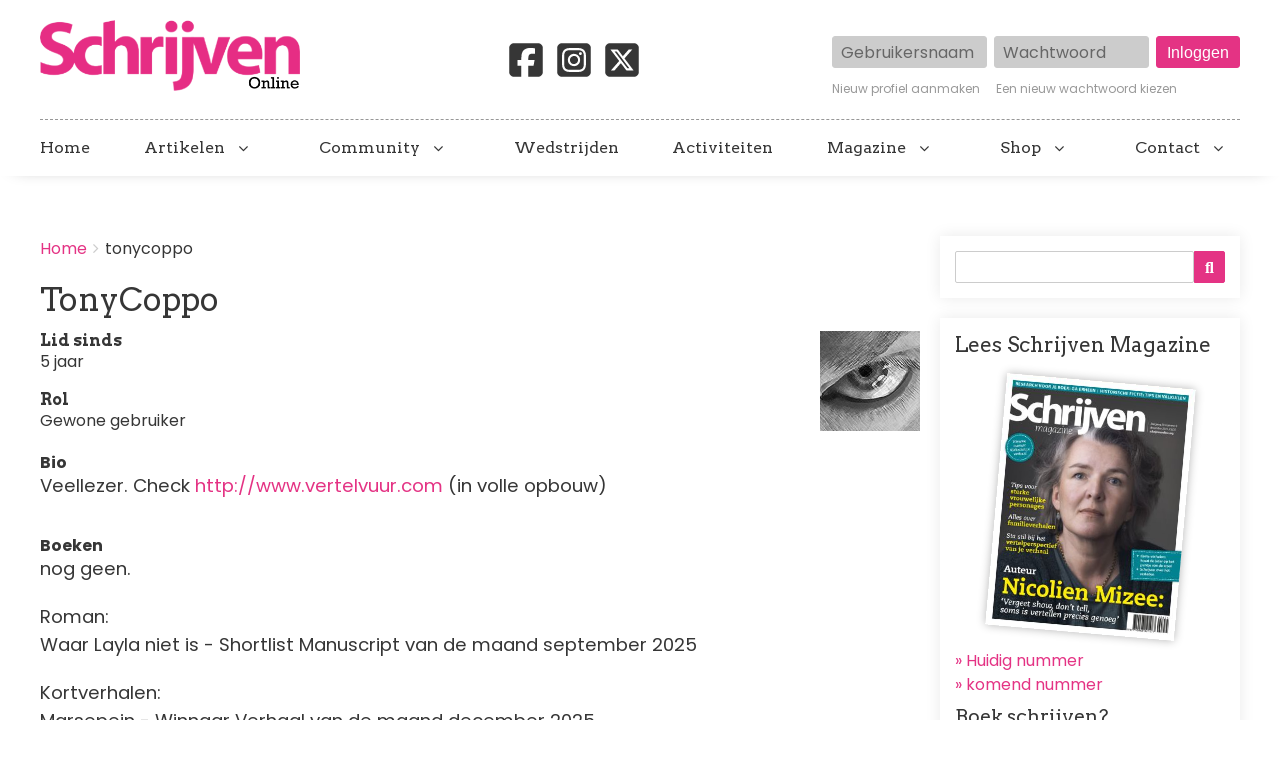

--- FILE ---
content_type: image/svg+xml
request_url: https://schrijven.online/serveimg/2a13954904e2b12dce584e6d4ba06013/media/e07670198309a0c6628cd0057d9a573a.svg
body_size: 34507
content:
<svg width="100%" height="100%" viewBox="0 0 193 59" version="1.1" xmlns="http://www.w3.org/2000/svg" xmlns:xlink="http://www.w3.org/1999/xlink" preserveAspectRatio="none"><title>Group</title><defs><linearGradient x1="50%" y1="37.4535622%" x2="50%" y2="64.0080157%" id="linearGradient-1"><stop stop-color="#9FDEEB" offset="0%"/><stop stop-color="#A0DADE" offset="56.780511%"/><stop stop-color="#A1D7D4" offset="100%"/></linearGradient></defs><g id="🕹-|-[DS]:-Symbols" stroke="none" stroke-width="1" fill="none" fill-rule="evenodd"><g id="Group" transform="translate(0.000000, 0.302559)"><rect id="Rectangle-Copy-10" stroke="url(#linearGradient-1)" stroke-width="2" x="10" y="13.6974411" width="28" height="43" rx="8"/><path d="M75.44,27.6974411 L75.44,27.2574411 C74.7506667,27.2427745 74.2483333,27.1877745 73.933,27.0924411 C73.6176667,26.9971078 73.3976667,26.8101078 73.273,26.5314411 C73.1483333,26.2527745 73.086,25.8054411 73.086,25.1894411 L73.086,25.1894411 L73.086,12.6274411 L73.592,12.6274411 C74.648,12.6274411 75.4803333,12.9941078 76.089,13.7274411 C76.6976667,14.4607745 77.178,15.7294411 77.53,17.5334411 L77.53,17.5334411 L78.036,17.5334411 C77.992,17.1081078 77.97,16.5507745 77.97,15.8614411 C77.97,14.7614411 78.0213333,13.5147745 78.124,12.1214411 C76.804,12.1654411 74.5453333,12.1874411 71.348,12.1874411 C68.1506667,12.1874411 65.8846667,12.1654411 64.55,12.1214411 C64.6526667,13.5147745 64.704,14.7614411 64.704,15.8614411 C64.704,16.5507745 64.682,17.1081078 64.638,17.5334411 L64.638,17.5334411 L65.144,17.5334411 C65.3933333,16.3014411 65.694,15.3297745 66.046,14.6184411 C66.398,13.9071078 66.8196667,13.3974411 67.311,13.0894411 C67.8023333,12.7814411 68.4,12.6274411 69.104,12.6274411 L69.104,12.6274411 L69.588,12.6274411 L69.588,25.1894411 C69.588,25.8054411 69.5256667,26.2527745 69.401,26.5314411 C69.2763333,26.8101078 69.0563333,26.9971078 68.741,27.0924411 C68.4256667,27.1877745 67.9233333,27.2427745 67.234,27.2574411 L67.234,27.2574411 L67.234,27.6974411 C68.994,27.6534411 70.336,27.6314411 71.26,27.6314411 C72.1986667,27.6314411 73.592,27.6534411 75.44,27.6974411 L75.44,27.6974411 Z M81.74025,14.0354411 C82.35625,14.0354411 82.8439167,13.8851078 83.20325,13.5844411 C83.5625833,13.2837745 83.74225,12.8694411 83.74225,12.3414411 C83.74225,11.8134411 83.5625833,11.3991078 83.20325,11.0984411 C82.8439167,10.7977745 82.35625,10.6474411 81.74025,10.6474411 C81.12425,10.6474411 80.6365833,10.7977745 80.27725,11.0984411 C79.9179167,11.3991078 79.73825,11.8134411 79.73825,12.3414411 C79.73825,12.8694411 79.9179167,13.2837745 80.27725,13.5844411 C80.6365833,13.8851078 81.12425,14.0354411 81.74025,14.0354411 Z M84.86425,27.6974411 L84.86425,27.2354411 C84.3509167,27.2354411 83.9879167,27.1217745 83.77525,26.8944411 C83.5625833,26.6671078 83.45625,26.2527745 83.45625,25.6514411 L83.45625,25.6514411 L83.45625,16.0814411 C82.62025,16.2867745 81.5495833,16.3894411 80.24425,16.3894411 C79.80425,16.3894411 79.3495833,16.3674411 78.88025,16.3234411 L78.88025,16.3234411 L78.88025,16.7854411 C79.40825,16.7854411 79.7749167,16.9394411 79.98025,17.2474411 C80.1855833,17.5554411 80.28825,18.0467745 80.28825,18.7214411 L80.28825,18.7214411 L80.28825,25.6514411 C80.28825,26.2527745 80.1855833,26.6671078 79.98025,26.8944411 C79.7749167,27.1217745 79.40825,27.2354411 78.88025,27.2354411 L78.88025,27.2354411 L78.88025,27.6974411 C80.46425,27.6387745 81.4835833,27.6094411 81.93825,27.6094411 C82.42225,27.6094411 83.3975833,27.6387745 84.86425,27.6974411 L84.86425,27.6974411 Z M88.1285,14.0354411 C88.7445,14.0354411 89.2321667,13.8851078 89.5915,13.5844411 C89.9508333,13.2837745 90.1305,12.8694411 90.1305,12.3414411 C90.1305,11.8134411 89.9508333,11.3991078 89.5915,11.0984411 C89.2321667,10.7977745 88.7445,10.6474411 88.1285,10.6474411 C87.5125,10.6474411 87.0248333,10.7977745 86.6655,11.0984411 C86.3061667,11.3991078 86.1265,11.8134411 86.1265,12.3414411 C86.1265,12.8694411 86.3061667,13.2837745 86.6655,13.5844411 C87.0248333,13.8851078 87.5125,14.0354411 88.1285,14.0354411 Z M84.4325,31.8334411 C86.1925,31.8334411 87.5051667,31.4374411 88.3705,30.6454411 C88.9425,30.1174411 89.3495,29.4574411 89.5915,28.6654411 C89.8335,27.8734411 89.9545,26.8614411 89.9545,25.6294411 L89.9545,25.6294411 L89.9545,16.0814411 C89.0891667,16.2867745 88.0185,16.3894411 86.7425,16.3894411 C86.3025,16.3894411 85.8478333,16.3674411 85.3785,16.3234411 L85.3785,16.3234411 L85.3785,16.7854411 C85.8918333,16.7854411 86.2548333,16.9394411 86.4675,17.2474411 C86.6801667,17.5554411 86.7865,18.0467745 86.7865,18.7214411 L86.7865,18.7214411 L86.7865,28.0934411 C86.7865,29.1787745 86.5775,30.0001078 86.1595,30.5574411 C85.7415,31.1147745 85.1658333,31.4081078 84.4325,31.4374411 L84.4325,31.4374411 L84.4325,31.8334411 Z M96.45275,28.0054411 C97.86075,28.0054411 98.8140833,27.3454411 99.31275,26.0254411 L99.31275,26.0254411 L99.31275,27.9174411 C100.14875,27.7121078 101.219417,27.6094411 102.52475,27.6094411 C102.979417,27.6094411 103.434083,27.6314411 103.88875,27.6754411 L103.88875,27.6754411 L103.88875,27.2134411 C103.36075,27.2134411 102.994083,27.0594411 102.78875,26.7514411 C102.583417,26.4434411 102.48075,25.9521078 102.48075,25.2774411 L102.48075,25.2774411 L102.48075,10.4714411 C101.615417,10.6767745 100.54475,10.7794411 99.26875,10.7794411 C98.82875,10.7794411 98.3740833,10.7574411 97.90475,10.7134411 L97.90475,10.7134411 L97.90475,11.1754411 C98.4180833,11.1754411 98.7810833,11.3294411 98.99375,11.6374411 C99.2064167,11.9454411 99.31275,12.4367745 99.31275,13.1114411 L99.31275,13.1114411 L99.31275,16.8514411 C98.7554167,16.2941078 97.9414167,16.0154411 96.87075,16.0154411 C95.9174167,16.0154411 95.0704167,16.2391078 94.32975,16.6864411 C93.5890833,17.1337745 93.00975,17.8011078 92.59175,18.6884411 C92.17375,19.5757745 91.96475,20.6647745 91.96475,21.9554411 C91.9500833,23.9794411 92.34975,25.4937745 93.16375,26.4984411 C93.97775,27.5031078 95.0740833,28.0054411 96.45275,28.0054411 Z M97.35475,27.0594411 C96.6800833,27.0594411 96.1630833,26.6634411 95.80375,25.8714411 C95.4444167,25.0794411 95.2720833,23.7887745 95.28675,21.9994411 L95.28675,21.6503745 C95.3004389,20.0487745 95.5057722,18.8304633 95.90275,17.9954411 C96.3280833,17.1007745 96.9294167,16.6534411 97.70675,16.6534411 C98.41075,16.6534411 98.9460833,16.9027745 99.31275,17.4014411 L99.31275,17.4014411 L99.31275,25.1014411 C99.2394167,25.7027745 99.01575,26.1794411 98.64175,26.5314411 C98.26775,26.8834411 97.83875,27.0594411 97.35475,27.0594411 Z M114.53125,27.7414411 L117.74325,18.6554411 C117.96325,18.0541078 118.19425,17.6104411 118.43625,17.3244411 C118.67825,17.0384411 118.95325,16.8514411 119.26125,16.7634411 L119.26125,16.7634411 L119.26125,16.3234411 C118.879917,16.3674411 118.31525,16.3894411 117.56725,16.3894411 C116.833917,16.3894411 116.129917,16.3674411 115.45525,16.3234411 L115.45525,16.3234411 L115.45525,16.7634411 C116.525917,16.8514411 117.06125,17.4307745 117.06125,18.5014411 C117.06125,19.0001078 116.943917,19.5941078 116.70925,20.2834411 L116.70925,20.2834411 L115.12525,24.6394411 L112.61725,17.9734411 C112.543917,17.7241078 112.50725,17.5407745 112.50725,17.4234411 C112.50725,17.1301078 112.613583,16.9504411 112.82625,16.8844411 C113.038917,16.8184411 113.394583,16.7854411 113.89325,16.7854411 L113.89325,16.7854411 L113.89325,16.3234411 C112.910583,16.3967745 111.95725,16.4334411 111.03325,16.4334411 C109.97725,16.4334411 108.935917,16.3967745 107.90925,16.3234411 L107.90925,16.3234411 L107.90925,16.7854411 C108.12925,16.7854411 108.345583,16.8661078 108.55825,17.0274411 C108.770917,17.1887745 108.979917,17.5187745 109.18525,18.0174411 L109.18525,18.0174411 L113.10125,27.7414411 C113.262583,27.7267745 113.49725,27.7194411 113.80525,27.7194411 C114.127917,27.7194411 114.369917,27.7267745 114.53125,27.7414411 L114.53125,27.7414411 Z M124.8135,28.0054411 C126.500167,28.0054411 127.820167,27.5287745 128.7735,26.5754411 C129.726833,25.6221078 130.2035,24.1041078 130.2035,22.0214411 C130.2035,19.9387745 129.726833,18.4171078 128.7735,17.4564411 C127.820167,16.4957745 126.500167,16.0154411 124.8135,16.0154411 C123.1415,16.0154411 121.825167,16.4957745 120.8645,17.4564411 C119.903833,18.4171078 119.4235,19.9387745 119.4235,22.0214411 C119.4235,24.1041078 119.903833,25.6221078 120.8645,26.5754411 C121.825167,27.5287745 123.1415,28.0054411 124.8135,28.0054411 Z M124.8135,27.5654411 C124.182833,27.5654411 123.6805,27.1107745 123.3065,26.2014411 C122.9325,25.2921078 122.7455,23.8987745 122.7455,22.0214411 C122.7455,20.1441078 122.9325,18.7471078 123.3065,17.8304411 C123.6805,16.9137745 124.182833,16.4554411 124.8135,16.4554411 C125.444167,16.4554411 125.9465,16.9101078 126.3205,17.8194411 C126.6945,18.7287745 126.8815,20.1294411 126.8815,22.0214411 C126.8815,23.9134411 126.698167,25.3104411 126.3315,26.2124411 C125.964833,27.1144411 125.458833,27.5654411 124.8135,27.5654411 Z M136.89975,28.0054411 C138.586417,28.0054411 139.906417,27.5287745 140.85975,26.5754411 C141.813083,25.6221078 142.28975,24.1041078 142.28975,22.0214411 C142.28975,19.9387745 141.813083,18.4171078 140.85975,17.4564411 C139.906417,16.4957745 138.586417,16.0154411 136.89975,16.0154411 C135.22775,16.0154411 133.911417,16.4957745 132.95075,17.4564411 C131.990083,18.4171078 131.50975,19.9387745 131.50975,22.0214411 C131.50975,24.1041078 131.990083,25.6221078 132.95075,26.5754411 C133.911417,27.5287745 135.22775,28.0054411 136.89975,28.0054411 Z M136.89975,27.5654411 C136.269083,27.5654411 135.76675,27.1107745 135.39275,26.2014411 C135.01875,25.2921078 134.83175,23.8987745 134.83175,22.0214411 C134.83175,20.1441078 135.01875,18.7471078 135.39275,17.8304411 C135.76675,16.9137745 136.269083,16.4554411 136.89975,16.4554411 C137.530417,16.4554411 138.03275,16.9101078 138.40675,17.8194411 C138.78075,18.7287745 138.96775,20.1294411 138.96775,22.0214411 C138.96775,23.9134411 138.784417,25.3104411 138.41775,26.2124411 C138.051083,27.1144411 137.545083,27.5654411 136.89975,27.5654411 Z M149.954,27.6974411 L149.954,27.2354411 C149.235333,27.2354411 148.711,27.1034411 148.381,26.8394411 C148.051,26.5754411 147.886,26.1061078 147.886,25.4314411 L147.886,25.4314411 L147.886,19.6014411 C147.886,18.9854411 148.080333,18.3841078 148.469,17.7974411 C148.857667,17.2107745 149.330667,16.8734411 149.888,16.7854411 C149.976,16.7561078 150.093333,16.7414411 150.24,16.7414411 C150.357333,16.7414411 150.445333,16.7487745 150.504,16.7634411 C149.858667,17.2034411 149.536,17.7754411 149.536,18.4794411 C149.536,18.9047745 149.682667,19.2457745 149.976,19.5024411 C150.269333,19.7591078 150.665333,19.8874411 151.164,19.8874411 C151.677333,19.8874411 152.091667,19.7151078 152.407,19.3704411 C152.722333,19.0257745 152.88,18.5821078 152.88,18.0394411 C152.88,17.4821078 152.711333,17.0054411 152.374,16.6094411 C152.036667,16.2134411 151.538,16.0154411 150.878,16.0154411 C150.218,16.0154411 149.624,16.2097745 149.096,16.5984411 C148.568,16.9871078 148.164667,17.4967745 147.886,18.1274411 L147.886,18.1274411 L147.886,16.0814411 C147.05,16.2867745 145.979333,16.3894411 144.674,16.3894411 C144.234,16.3894411 143.779333,16.3674411 143.31,16.3234411 L143.31,16.3234411 L143.31,16.7854411 C143.838,16.7854411 144.204667,16.9394411 144.41,17.2474411 C144.615333,17.5554411 144.718,18.0467745 144.718,18.7214411 L144.718,18.7214411 L144.718,25.6514411 C144.718,26.2527745 144.615333,26.6671078 144.41,26.8944411 C144.204667,27.1217745 143.838,27.2354411 143.31,27.2354411 L143.31,27.2354411 L143.31,27.6974411 C143.486,27.6974411 143.632667,27.6901078 143.75,27.6754411 C145.158,27.6314411 146.06,27.6094411 146.456,27.6094411 C146.954667,27.6094411 147.952,27.6314411 149.448,27.6754411 C149.58,27.6901078 149.748667,27.6974411 149.954,27.6974411 L149.954,27.6974411 Z" id="Tijdvoor" fill="#1A0D7C" fill-rule="nonzero" data-color-group="0"/><path d="M75.44,52.6974411 L75.44,52.2574411 C74.7506667,52.2427745 74.2483333,52.1877745 73.933,52.0924411 C73.6176667,51.9971078 73.3976667,51.8101078 73.273,51.5314411 C73.1483333,51.2527745 73.086,50.8054411 73.086,50.1894411 L73.086,50.1894411 L73.086,37.6274411 L73.592,37.6274411 C74.648,37.6274411 75.4803333,37.9941078 76.089,38.7274411 C76.6976667,39.4607745 77.178,40.7294411 77.53,42.5334411 L77.53,42.5334411 L78.036,42.5334411 C77.992,42.1081078 77.97,41.5507745 77.97,40.8614411 C77.97,39.7614411 78.0213333,38.5147745 78.124,37.1214411 C76.804,37.1654411 74.5453333,37.1874411 71.348,37.1874411 C68.1506667,37.1874411 65.8846667,37.1654411 64.55,37.1214411 C64.6526667,38.5147745 64.704,39.7614411 64.704,40.8614411 C64.704,41.5507745 64.682,42.1081078 64.638,42.5334411 L64.638,42.5334411 L65.144,42.5334411 C65.3933333,41.3014411 65.694,40.3297745 66.046,39.6184411 C66.398,38.9071078 66.8196667,38.3974411 67.311,38.0894411 C67.8023333,37.7814411 68.4,37.6274411 69.104,37.6274411 L69.104,37.6274411 L69.588,37.6274411 L69.588,50.1894411 C69.588,50.8054411 69.5256667,51.2527745 69.401,51.5314411 C69.2763333,51.8101078 69.0563333,51.9971078 68.741,52.0924411 C68.4256667,52.1877745 67.9233333,52.2427745 67.234,52.2574411 L67.234,52.2574411 L67.234,52.6974411 C68.994,52.6534411 70.336,52.6314411 71.26,52.6314411 C72.1986667,52.6314411 73.592,52.6534411 75.44,52.6974411 L75.44,52.6974411 Z M81.74025,39.0354411 C82.35625,39.0354411 82.8439167,38.8851078 83.20325,38.5844411 C83.5625833,38.2837745 83.74225,37.8694411 83.74225,37.3414411 C83.74225,36.8134411 83.5625833,36.3991078 83.20325,36.0984411 C82.8439167,35.7977745 82.35625,35.6474411 81.74025,35.6474411 C81.12425,35.6474411 80.6365833,35.7977745 80.27725,36.0984411 C79.9179167,36.3991078 79.73825,36.8134411 79.73825,37.3414411 C79.73825,37.8694411 79.9179167,38.2837745 80.27725,38.5844411 C80.6365833,38.8851078 81.12425,39.0354411 81.74025,39.0354411 Z M84.86425,52.6974411 L84.86425,52.2354411 C84.3509167,52.2354411 83.9879167,52.1217745 83.77525,51.8944411 C83.5625833,51.6671078 83.45625,51.2527745 83.45625,50.6514411 L83.45625,50.6514411 L83.45625,41.0814411 C82.62025,41.2867745 81.5495833,41.3894411 80.24425,41.3894411 C79.80425,41.3894411 79.3495833,41.3674411 78.88025,41.3234411 L78.88025,41.3234411 L78.88025,41.7854411 C79.40825,41.7854411 79.7749167,41.9394411 79.98025,42.2474411 C80.1855833,42.5554411 80.28825,43.0467745 80.28825,43.7214411 L80.28825,43.7214411 L80.28825,50.6514411 C80.28825,51.2527745 80.1855833,51.6671078 79.98025,51.8944411 C79.7749167,52.1217745 79.40825,52.2354411 78.88025,52.2354411 L78.88025,52.2354411 L78.88025,52.6974411 C80.46425,52.6387745 81.4835833,52.6094411 81.93825,52.6094411 C82.42225,52.6094411 83.3975833,52.6387745 84.86425,52.6974411 L84.86425,52.6974411 Z M88.1285,39.0354411 C88.7445,39.0354411 89.2321667,38.8851078 89.5915,38.5844411 C89.9508333,38.2837745 90.1305,37.8694411 90.1305,37.3414411 C90.1305,36.8134411 89.9508333,36.3991078 89.5915,36.0984411 C89.2321667,35.7977745 88.7445,35.6474411 88.1285,35.6474411 C87.5125,35.6474411 87.0248333,35.7977745 86.6655,36.0984411 C86.3061667,36.3991078 86.1265,36.8134411 86.1265,37.3414411 C86.1265,37.8694411 86.3061667,38.2837745 86.6655,38.5844411 C87.0248333,38.8851078 87.5125,39.0354411 88.1285,39.0354411 Z M84.4325,56.8334411 C86.1925,56.8334411 87.5051667,56.4374411 88.3705,55.6454411 C88.9425,55.1174411 89.3495,54.4574411 89.5915,53.6654411 C89.8335,52.8734411 89.9545,51.8614411 89.9545,50.6294411 L89.9545,50.6294411 L89.9545,41.0814411 C89.0891667,41.2867745 88.0185,41.3894411 86.7425,41.3894411 C86.3025,41.3894411 85.8478333,41.3674411 85.3785,41.3234411 L85.3785,41.3234411 L85.3785,41.7854411 C85.8918333,41.7854411 86.2548333,41.9394411 86.4675,42.2474411 C86.6801667,42.5554411 86.7865,43.0467745 86.7865,43.7214411 L86.7865,43.7214411 L86.7865,53.0934411 C86.7865,54.1787745 86.5775,55.0001078 86.1595,55.5574411 C85.7415,56.1147745 85.1658333,56.4081078 84.4325,56.4374411 L84.4325,56.4374411 L84.4325,56.8334411 Z M96.45275,53.0054411 C97.86075,53.0054411 98.8140833,52.3454411 99.31275,51.0254411 L99.31275,51.0254411 L99.31275,52.9174411 C100.14875,52.7121078 101.219417,52.6094411 102.52475,52.6094411 C102.979417,52.6094411 103.434083,52.6314411 103.88875,52.6754411 L103.88875,52.6754411 L103.88875,52.2134411 C103.36075,52.2134411 102.994083,52.0594411 102.78875,51.7514411 C102.583417,51.4434411 102.48075,50.9521078 102.48075,50.2774411 L102.48075,50.2774411 L102.48075,35.4714411 C101.615417,35.6767745 100.54475,35.7794411 99.26875,35.7794411 C98.82875,35.7794411 98.3740833,35.7574411 97.90475,35.7134411 L97.90475,35.7134411 L97.90475,36.1754411 C98.4180833,36.1754411 98.7810833,36.3294411 98.99375,36.6374411 C99.2064167,36.9454411 99.31275,37.4367745 99.31275,38.1114411 L99.31275,38.1114411 L99.31275,41.8514411 C98.7554167,41.2941078 97.9414167,41.0154411 96.87075,41.0154411 C95.9174167,41.0154411 95.0704167,41.2391078 94.32975,41.6864411 C93.5890833,42.1337745 93.00975,42.8011078 92.59175,43.6884411 C92.17375,44.5757745 91.96475,45.6647745 91.96475,46.9554411 C91.9500833,48.9794411 92.34975,50.4937745 93.16375,51.4984411 C93.97775,52.5031078 95.0740833,53.0054411 96.45275,53.0054411 Z M97.35475,52.0594411 C96.6800833,52.0594411 96.1630833,51.6634411 95.80375,50.8714411 C95.4444167,50.0794411 95.2720833,48.7887745 95.28675,46.9994411 L95.28675,46.6503745 C95.3004389,45.0487745 95.5057722,43.8304633 95.90275,42.9954411 C96.3280833,42.1007745 96.9294167,41.6534411 97.70675,41.6534411 C98.41075,41.6534411 98.9460833,41.9027745 99.31275,42.4014411 L99.31275,42.4014411 L99.31275,50.1014411 C99.2394167,50.7027745 99.01575,51.1794411 98.64175,51.5314411 C98.26775,51.8834411 97.83875,52.0594411 97.35475,52.0594411 Z M109.133,53.0054411 C109.895667,53.0054411 110.592333,52.8734411 111.223,52.6094411 C111.853667,52.3454411 112.356,51.9641078 112.73,51.4654411 C113.104,50.9667745 113.291,50.3947745 113.291,49.7494411 C113.291,48.9574411 113.078333,48.2974411 112.653,47.7694411 C112.227667,47.2414411 111.567667,46.6401078 110.673,45.9654411 L110.673,45.9654411 L110.035,45.5034411 C109.316333,44.9901078 108.788333,44.5537745 108.451,44.1944411 C108.113667,43.8351078 107.945,43.4061078 107.945,42.9074411 C107.945,42.4674411 108.088,42.1227745 108.374,41.8734411 C108.66,41.6241078 109.023,41.4994411 109.463,41.4994411 C110.313667,41.4994411 110.962667,41.8257745 111.41,42.4784411 C111.857333,43.1311078 112.147,43.9414411 112.279,44.9094411 L112.279,44.9094411 L112.741,44.9094411 C112.741,43.0761078 112.770333,41.7854411 112.829,41.0374411 L112.829,41.0374411 L112.367,41.0374411 C112.337667,41.3014411 112.275333,41.5031078 112.18,41.6424411 C112.084667,41.7817745 111.971,41.8514411 111.839,41.8514411 C111.721667,41.8514411 111.589667,41.8001078 111.443,41.6974411 C111.193667,41.5214411 110.834333,41.3637745 110.365,41.2244411 C109.895667,41.0851078 109.382333,41.0154411 108.825,41.0154411 C107.769,41.0154411 106.874333,41.2867745 106.141,41.8294411 C105.407667,42.3721078 105.041,43.1127745 105.041,44.0514411 C105.041,44.5941078 105.162,45.0854411 105.404,45.5254411 C105.646,45.9654411 105.939333,46.3467745 106.284,46.6694411 C106.628667,46.9921078 107.131,47.4174411 107.791,47.9454411 C108.348333,48.3854411 108.766333,48.7301078 109.045,48.9794411 C109.323667,49.2287745 109.554667,49.5147745 109.738,49.8374411 C109.921333,50.1601078 110.013,50.5267745 110.013,50.9374411 C110.013,51.4654411 109.862667,51.8577745 109.562,52.1144411 C109.261333,52.3711078 108.898333,52.4994411 108.473,52.4994411 C106.786333,52.4994411 105.796333,51.1501078 105.503,48.4514411 L105.503,48.4514411 L105.041,48.4514411 C105.041,50.5487745 105.011667,52.0154411 104.953,52.8514411 L104.953,52.8514411 L105.415,52.8514411 C105.473667,52.5727745 105.558,52.3637745 105.668,52.2244411 C105.778,52.0851078 105.906333,52.0374411 106.053,52.0814411 C106.258333,52.1547745 106.595667,52.3087745 107.065,52.5434411 C107.637,52.8514411 108.326333,53.0054411 109.133,53.0054411 Z M119.67925,53.0054411 C120.837917,53.0054411 121.783917,52.6644411 122.51725,51.9824411 C123.250583,51.3004411 123.763917,50.4827745 124.05725,49.5294411 L124.05725,49.5294411 L123.68325,49.3974411 C123.272583,50.0574411 122.81425,50.5194411 122.30825,50.7834411 C121.80225,51.0474411 121.299917,51.1794411 120.80125,51.1794411 C119.96525,51.1794411 119.268583,50.8347745 118.71125,50.1454411 C118.153917,49.4561078 117.87525,48.3267745 117.87525,46.7574411 C117.87525,45.2027745 118.120917,43.9451078 118.61225,42.9844411 C119.103583,42.0237745 119.78925,41.5434411 120.66925,41.5434411 C120.947917,41.5434411 121.20825,41.5911078 121.45025,41.6864411 C121.69225,41.7817745 121.871917,41.9101078 121.98925,42.0714411 C121.578583,42.1887745 121.233917,42.4087745 120.95525,42.7314411 C120.676583,43.0541078 120.53725,43.4354411 120.53725,43.8754411 C120.53725,44.3741078 120.69125,44.7701078 120.99925,45.0634411 C121.30725,45.3567745 121.717917,45.5034411 122.23125,45.5034411 C122.744583,45.5034411 123.162583,45.3384411 123.48525,45.0084411 C123.807917,44.6784411 123.96925,44.2567745 123.96925,43.7434411 C123.96925,43.3181078 123.862917,42.9257745 123.65025,42.5664411 C123.437583,42.2071078 123.140583,41.9101078 122.75925,41.6754411 C122.436583,41.4701078 122.03325,41.3087745 121.54925,41.1914411 C121.06525,41.0741078 120.551917,41.0154411 120.00925,41.0154411 C118.95325,41.0154411 118.014583,41.2464411 117.19325,41.7084411 C116.371917,42.1704411 115.726583,42.8561078 115.25725,43.7654411 C114.787917,44.6747745 114.55325,45.7747745 114.55325,47.0654411 C114.55325,49.0307745 115.029917,50.5121078 115.98325,51.5094411 C116.936583,52.5067745 118.168583,53.0054411 119.67925,53.0054411 Z M137.4415,52.6974411 L137.4415,52.2354411 C136.9135,52.2354411 136.546833,52.1217745 136.3415,51.8944411 C136.136167,51.6671078 136.0335,51.2527745 136.0335,50.6514411 L136.0335,50.6514411 L136.0335,44.7334411 C136.0335,44.0001078 135.9785,43.4097745 135.8685,42.9624411 C135.7585,42.5151078 135.578833,42.1521078 135.3295,41.8734411 C134.860167,41.3014411 134.0535,41.0154411 132.9095,41.0154411 C131.178833,41.0154411 129.9835,41.6974411 129.3235,43.0614411 L129.3235,43.0614411 L129.3235,35.4934411 C128.458167,35.6987745 127.3875,35.8014411 126.1115,35.8014411 C125.6715,35.8014411 125.216833,35.7794411 124.7475,35.7354411 L124.7475,35.7354411 L124.7475,36.1974411 C125.260833,36.1974411 125.623833,36.3514411 125.8365,36.6594411 C126.049167,36.9674411 126.1555,37.4587745 126.1555,38.1334411 L126.1555,38.1334411 L126.1555,50.6514411 C126.1555,51.2527745 126.049167,51.6671078 125.8365,51.8944411 C125.623833,52.1217745 125.260833,52.2354411 124.7475,52.2354411 L124.7475,52.2354411 L124.7475,52.6974411 C126.272833,52.6387745 127.284833,52.6094411 127.7835,52.6094411 C128.194167,52.6094411 129.1035,52.6387745 130.5115,52.6974411 L130.5115,52.6974411 L130.5115,52.2354411 C130.0715,52.2354411 129.7635,52.1217745 129.5875,51.8944411 C129.4115,51.6671078 129.3235,51.2527745 129.3235,50.6514411 L129.3235,50.6514411 L129.3235,44.5134411 C129.3235,43.7801078 129.5325,43.1751078 129.9505,42.6984411 C130.3685,42.2217745 130.8855,41.9834411 131.5015,41.9834411 C132.014833,41.9834411 132.3705,42.1374411 132.5685,42.4454411 C132.7665,42.7534411 132.8655,43.2081078 132.8655,43.8094411 L132.8655,43.8094411 L132.8655,50.6514411 C132.8655,51.2527745 132.7775,51.6671078 132.6015,51.8944411 C132.4255,52.1217745 132.1175,52.2354411 131.6775,52.2354411 L131.6775,52.2354411 L131.6775,52.6974411 C133.0855,52.6387745 134.038833,52.6094411 134.5375,52.6094411 C134.948167,52.6094411 135.916167,52.6387745 137.4415,52.6974411 L137.4415,52.6974411 Z M144.53375,52.6974411 L144.53375,52.2354411 C143.815083,52.2354411 143.29075,52.1034411 142.96075,51.8394411 C142.63075,51.5754411 142.46575,51.1061078 142.46575,50.4314411 L142.46575,50.4314411 L142.46575,44.6014411 C142.46575,43.9854411 142.660083,43.3841078 143.04875,42.7974411 C143.437417,42.2107745 143.910417,41.8734411 144.46775,41.7854411 C144.55575,41.7561078 144.673083,41.7414411 144.81975,41.7414411 C144.937083,41.7414411 145.025083,41.7487745 145.08375,41.7634411 C144.438417,42.2034411 144.11575,42.7754411 144.11575,43.4794411 C144.11575,43.9047745 144.262417,44.2457745 144.55575,44.5024411 C144.849083,44.7591078 145.245083,44.8874411 145.74375,44.8874411 C146.257083,44.8874411 146.671417,44.7151078 146.98675,44.3704411 C147.302083,44.0257745 147.45975,43.5821078 147.45975,43.0394411 C147.45975,42.4821078 147.291083,42.0054411 146.95375,41.6094411 C146.616417,41.2134411 146.11775,41.0154411 145.45775,41.0154411 C144.79775,41.0154411 144.20375,41.2097745 143.67575,41.5984411 C143.14775,41.9871078 142.744417,42.4967745 142.46575,43.1274411 L142.46575,43.1274411 L142.46575,41.0814411 C141.62975,41.2867745 140.559083,41.3894411 139.25375,41.3894411 C138.81375,41.3894411 138.359083,41.3674411 137.88975,41.3234411 L137.88975,41.3234411 L137.88975,41.7854411 C138.41775,41.7854411 138.784417,41.9394411 138.98975,42.2474411 C139.195083,42.5554411 139.29775,43.0467745 139.29775,43.7214411 L139.29775,43.7214411 L139.29775,50.6514411 C139.29775,51.2527745 139.195083,51.6671078 138.98975,51.8944411 C138.784417,52.1217745 138.41775,52.2354411 137.88975,52.2354411 L137.88975,52.2354411 L137.88975,52.6974411 C138.06575,52.6974411 138.212417,52.6901078 138.32975,52.6754411 C139.73775,52.6314411 140.63975,52.6094411 141.03575,52.6094411 C141.534417,52.6094411 142.53175,52.6314411 144.02775,52.6754411 C144.15975,52.6901078 144.328417,52.6974411 144.53375,52.6974411 L144.53375,52.6974411 Z M150.68,39.0354411 C151.296,39.0354411 151.783667,38.8851078 152.143,38.5844411 C152.502333,38.2837745 152.682,37.8694411 152.682,37.3414411 C152.682,36.8134411 152.502333,36.3991078 152.143,36.0984411 C151.783667,35.7977745 151.296,35.6474411 150.68,35.6474411 C150.064,35.6474411 149.576333,35.7977745 149.217,36.0984411 C148.857667,36.3991078 148.678,36.8134411 148.678,37.3414411 C148.678,37.8694411 148.857667,38.2837745 149.217,38.5844411 C149.576333,38.8851078 150.064,39.0354411 150.68,39.0354411 Z M153.804,52.6974411 L153.804,52.2354411 C153.290667,52.2354411 152.927667,52.1217745 152.715,51.8944411 C152.502333,51.6671078 152.396,51.2527745 152.396,50.6514411 L152.396,50.6514411 L152.396,41.0814411 C151.56,41.2867745 150.489333,41.3894411 149.184,41.3894411 C148.744,41.3894411 148.289333,41.3674411 147.82,41.3234411 L147.82,41.3234411 L147.82,41.7854411 C148.348,41.7854411 148.714667,41.9394411 148.92,42.2474411 C149.125333,42.5554411 149.228,43.0467745 149.228,43.7214411 L149.228,43.7214411 L149.228,50.6514411 C149.228,51.2527745 149.125333,51.6671078 148.92,51.8944411 C148.714667,52.1217745 148.348,52.2354411 147.82,52.2354411 L147.82,52.2354411 L147.82,52.6974411 C149.404,52.6387745 150.423333,52.6094411 150.878,52.6094411 C151.362,52.6094411 152.337333,52.6387745 153.804,52.6974411 L153.804,52.6974411 Z M161.05025,52.6974411 L161.05025,52.2354411 C160.360917,52.2354411 159.843917,52.1034411 159.49925,51.8394411 C159.154583,51.5754411 158.98225,51.1061078 158.98225,50.4314411 L158.98225,50.4314411 L158.98225,41.7854411 L161.33625,41.7854411 L161.33625,41.3454411 L158.98225,41.3454411 L158.98225,39.3434411 C158.98225,38.4927745 159.011583,37.8547745 159.07025,37.4294411 C159.128917,37.0041078 159.238917,36.6814411 159.40025,36.4614411 C159.634917,36.0801078 160.030917,35.8894411 160.58825,35.8894411 C160.793583,35.8894411 160.965917,35.9187745 161.10525,35.9774411 C161.244583,36.0361078 161.33625,36.1094411 161.38025,36.1974411 C160.954917,36.3147745 160.63225,36.5201078 160.41225,36.8134411 C160.19225,37.1067745 160.08225,37.4441078 160.08225,37.8254411 C160.08225,38.3094411 160.23625,38.6907745 160.54425,38.9694411 C160.85225,39.2481078 161.255583,39.3874411 161.75425,39.3874411 C162.208917,39.3874411 162.582917,39.2371078 162.87625,38.9364411 C163.169583,38.6357745 163.31625,38.2801078 163.31625,37.8694411 C163.31625,37.5174411 163.246583,37.1984411 163.10725,36.9124411 C162.967917,36.6264411 162.78825,36.3954411 162.56825,36.2194411 C161.90825,35.7354411 161.123583,35.4934411 160.21425,35.4934411 C159.612917,35.4934411 159.040917,35.5961078 158.49825,35.8014411 C157.955583,36.0067745 157.522917,36.2707745 157.20025,36.5934411 C156.686917,37.0921078 156.327583,37.6897745 156.12225,38.3864411 C155.916917,39.0831078 155.81425,40.0694411 155.81425,41.3454411 L155.81425,41.3454411 L154.31825,41.3454411 L154.31825,41.7854411 L155.81425,41.7854411 L155.81425,50.6514411 C155.81425,51.2527745 155.711583,51.6671078 155.50625,51.8944411 C155.300917,52.1217745 154.93425,52.2354411 154.40625,52.2354411 L154.40625,52.2354411 L154.40625,52.6974411 C155.872917,52.6387745 156.82625,52.6094411 157.26625,52.6094411 C157.75025,52.6094411 158.80625,52.6314411 160.43425,52.6754411 L160.43425,52.6754411 L161.05025,52.6974411 Z M166.0965,53.0054411 C167.5485,53.0054411 168.553167,52.2501078 169.1105,50.7394411 L169.1105,50.7394411 L168.7365,50.5414411 C168.369833,51.4214411 167.871167,51.8614411 167.2405,51.8614411 C166.903167,51.8614411 166.6575,51.7697745 166.5035,51.5864411 C166.3495,51.4031078 166.2725,51.0914411 166.2725,50.6514411 L166.2725,50.6514411 L166.2725,41.7634411 L168.8685,41.7634411 L168.8685,41.3234411 L166.2725,41.3234411 L166.2725,37.7154411 C165.377833,38.1847745 164.321833,38.4194411 163.1045,38.4194411 L163.1045,38.4194411 L163.1045,41.3234411 L161.2565,41.3234411 L161.2565,41.7634411 L163.1045,41.7634411 L163.1045,49.1994411 C163.1045,50.0061078 163.1595,50.6404411 163.2695,51.1024411 C163.3795,51.5644411 163.5885,51.9494411 163.8965,52.2574411 C164.395167,52.7561078 165.1285,53.0054411 166.0965,53.0054411 Z M174.48675,53.0054411 C175.616083,53.0054411 176.558417,52.6717745 177.31375,52.0044411 C178.069083,51.3371078 178.593417,50.5267745 178.88675,49.5734411 L178.88675,49.5734411 L178.49075,49.4414411 C177.757417,50.6147745 176.789417,51.2014411 175.58675,51.2014411 C175.088083,51.2014411 174.622417,51.0547745 174.18975,50.7614411 C173.757083,50.4681078 173.405083,49.9987745 173.13375,49.3534411 C172.862417,48.7081078 172.72675,47.9014411 172.72675,46.9334411 C172.72675,46.4641078 172.734083,46.1194411 172.74875,45.8994411 L172.74875,45.8994411 L178.93075,45.8994411 C178.93075,42.6434411 177.552083,41.0154411 174.79475,41.0154411 C173.16675,41.0154411 171.861417,41.5397745 170.87875,42.5884411 C169.896083,43.6371078 169.40475,45.1514411 169.40475,47.1314411 C169.40475,49.0674411 169.863083,50.5304411 170.77975,51.5204411 C171.696417,52.5104411 172.932083,53.0054411 174.48675,53.0054411 Z M176.15875,45.4814411 L172.70475,45.4814411 C172.79275,44.1174411 173.009083,43.1091078 173.35375,42.4564411 C173.698417,41.8037745 174.13475,41.4774411 174.66275,41.4774411 C175.176083,41.4774411 175.561083,41.8551078 175.81775,42.6104411 C176.074417,43.3657745 176.188083,44.3227745 176.15875,45.4814411 L176.15875,45.4814411 Z M192.425,52.6974411 L192.425,52.2354411 C191.911667,52.2354411 191.548667,52.1217745 191.336,51.8944411 C191.123333,51.6671078 191.017,51.2527745 191.017,50.6514411 L191.017,50.6514411 L191.017,44.7334411 C191.017,43.9854411 190.965667,43.3914411 190.863,42.9514411 C190.760333,42.5114411 190.584333,42.1521078 190.335,41.8734411 C189.836333,41.3014411 189.029667,41.0154411 187.915,41.0154411 C186.169667,41.0154411 184.967,41.6974411 184.307,43.0614411 L184.307,43.0614411 L184.307,41.0814411 C183.471,41.2867745 182.400333,41.3894411 181.095,41.3894411 C180.655,41.3894411 180.200333,41.3674411 179.731,41.3234411 L179.731,41.3234411 L179.731,41.7854411 C180.259,41.7854411 180.625667,41.9394411 180.831,42.2474411 C181.036333,42.5554411 181.139,43.0467745 181.139,43.7214411 L181.139,43.7214411 L181.139,50.6514411 C181.139,51.2527745 181.036333,51.6671078 180.831,51.8944411 C180.625667,52.1217745 180.259,52.2354411 179.731,52.2354411 L179.731,52.2354411 L179.731,52.6974411 C181.315,52.6387745 182.327,52.6094411 182.767,52.6094411 C183.236333,52.6094411 184.145667,52.6387745 185.495,52.6974411 L185.495,52.6974411 L185.495,52.2354411 C185.055,52.2354411 184.747,52.1217745 184.571,51.8944411 C184.395,51.6671078 184.307,51.2527745 184.307,50.6514411 L184.307,50.6514411 L184.307,44.5354411 C184.307,43.8167745 184.519667,43.2117745 184.945,42.7204411 C185.370333,42.2291078 185.883667,41.9834411 186.485,41.9834411 C186.998333,41.9834411 187.354,42.1374411 187.552,42.4454411 C187.75,42.7534411 187.849,43.2081078 187.849,43.8094411 L187.849,43.8094411 L187.849,50.6514411 C187.849,51.2527745 187.761,51.6671078 187.585,51.8944411 C187.409,52.1217745 187.101,52.2354411 186.661,52.2354411 L186.661,52.2354411 L186.661,52.6974411 C188.127667,52.6387745 189.081,52.6094411 189.521,52.6094411 C189.990333,52.6094411 190.958333,52.6387745 192.425,52.6974411 L192.425,52.6974411 Z" id="Tijdschriften" fill="#1A0D7C" fill-rule="nonzero" data-color-group="0"/><g id="noun_magazine_15905-copy-2" transform="translate(27.500000, 29.000000) rotate(-30.000000) translate(-27.500000, -29.000000) translate(9.000000, 7.000000)"><path d="M25.8821187,6.21976225 C14.7846515,12.9306092 8.97464078,16.1351842 8.45208662,15.8334874 C7.92953245,15.5317907 7.15198171,19.1052875 6.1194344,26.5539779 C20.3685894,22.0537833 27.8812563,18.3908211 28.6574352,15.5650914 C29.4336141,12.7393617 28.5085086,9.62425195 25.8821187,6.21976225 Z" id="Path-3" fill="#FFFFFF" data-color-group="1"/><path d="M5.1578493,43.7624954 L34.1578493,43.1062526 L33.082127,39.7624954 C29.1887314,41.2019067 19.4173736,42.9876046 5.1578493,43.7624954 Z" id="Path" fill="#1A0D7C" fill-rule="nonzero" data-color-group="0"/><path d="M12.2068874,41.3833302 C20.3386211,40.5707779 31.4223984,39.0264265 36.2068874,36.8260081 L34.5262521,32.3833302 C29.3399618,36.1645018 19.4896403,39.3711964 12.2068874,41.3833302 Z" id="Path" fill="#1A0D7C" fill-rule="nonzero" data-color-group="0"/><path d="M26.7714847,0.830127019 C26.7714847,0.830127019 25.0194404,5.11900097 18.2291606,9.11191354 C13.5840686,11.8435687 6.18274806,13.6963212 6.18274806,13.6963212 L0.633974596,42.830127 C0.633974596,42.830127 13.4333143,39.0266811 23.1204424,32.3303409 C32.3194136,25.9710203 33.6339746,22.5696028 33.6339746,22.5696028 L26.7714847,0.830127019 Z M20.5099007,21.0517315 C15.9746019,23.7188055 9.74299989,25.7302309 6.38164245,26.7053638 L8.45208662,15.8334874 C10.9971747,15.1025655 15.9632003,13.5222514 19.548789,11.4137404 C22.3366887,9.77440514 24.3665939,8.07775945 25.8251528,6.57442958 L28.4703215,14.952874 C26.5932821,16.8582324 24.0169452,18.9894109 20.5099007,21.0517315 Z" id="Shape" fill="#1A0D7C" fill-rule="nonzero" data-color-group="0"/><path d="M23.7385989,33.4947153 C20.2066388,36.0082454 14.104998,39.1472193 10.4748366,40.9192286 C18.0903759,38.6329546 31.0661122,33.6338117 35.4748366,29.2762753 L33.7105011,24.9192286 C31.920793,26.9586556 28.8765507,29.8395176 23.7385989,33.4947153 Z" id="Path" fill="#1A0D7C" fill-rule="nonzero" data-color-group="0"/></g></g></g></svg>